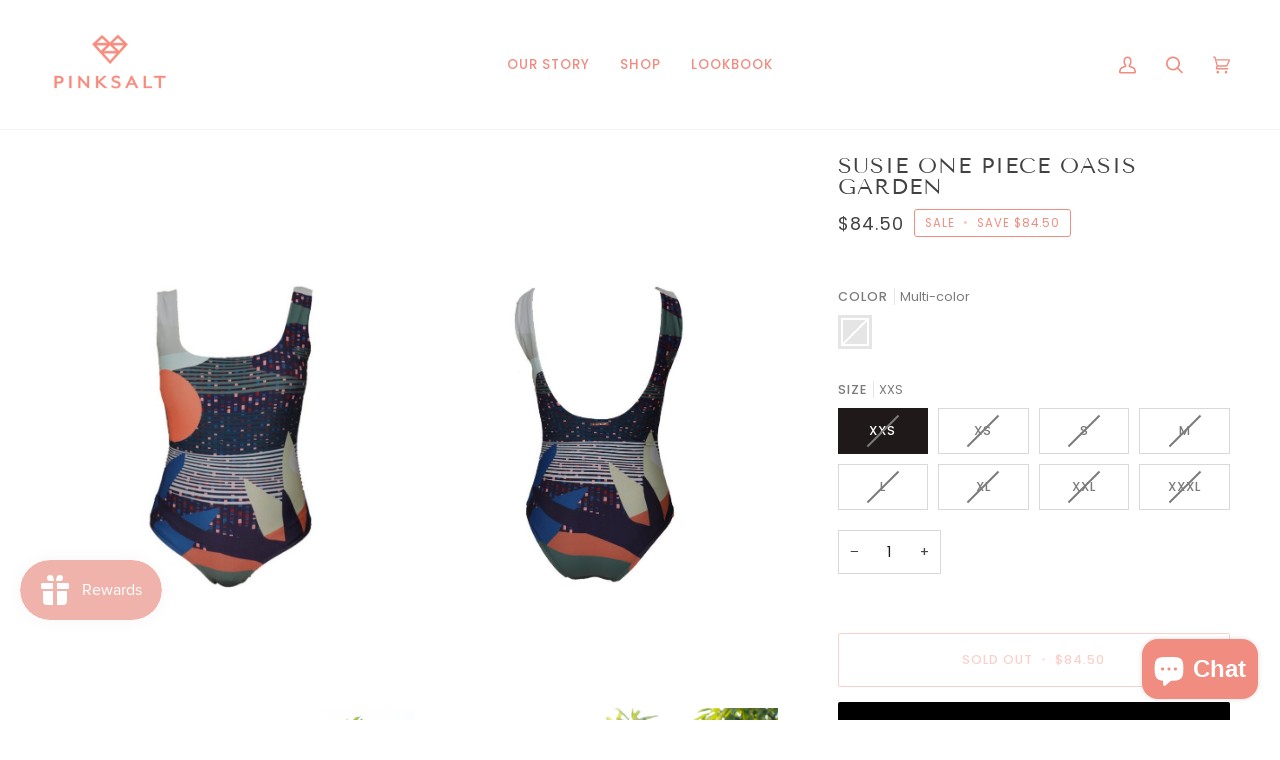

--- FILE ---
content_type: application/x-javascript
request_url: https://www.goldendev.win/shopify/show-recent-orders/shop/status/pinksaltswim.myshopify.com.js?58996808
body_size: -382
content:
var sro_settings_updated = 1659086463;

--- FILE ---
content_type: text/javascript; charset=utf-8
request_url: https://www.pinksaltswim.co/products/susie-one-piece-oasis-garden.js
body_size: 1386
content:
{"id":7287560011821,"title":"Susie One Piece Oasis Garden","handle":"susie-one-piece-oasis-garden","description":"\u003cp\u003e\u003cmeta charset=\"utf-8\"\u003e\u003cstrong data-mce-fragment=\"1\"\u003eFINAL SALE - STRICTLY NO EXCHANGE FOR DESIGN OR SIZE, NO RETURNS AND NO REFUNDS\u003c\/strong\u003e\u003c\/p\u003e\n\u003cp\u003eThe Susie is a modern and chic swimwear that features a contemporary square neckline paired with modern prints. This swimsuit can easily double up as a bodysuit as well. \u003c\/p\u003e\n\u003cul data-rte-list=\"default\"\u003e\n\u003cli\u003e\n\u003cp class=\"\"\u003eMade with VITA PL by Carvico - a sustainable techno fabric made of recycled polyester\u003c\/p\u003e\n\u003c\/li\u003e\n\u003cli\u003e\n\u003cp class=\"\"\u003eRose Gold Brand Plate\u003c\/p\u003e\n\u003c\/li\u003e\n\u003cli\u003e\n\u003cp class=\"\"\u003eFully Lined\u003c\/p\u003e\n\u003c\/li\u003e\n\u003cli\u003e\n\u003cp class=\"\"\u003eRemovable breasts pads\u003c\/p\u003e\n\u003c\/li\u003e\n\u003cli\u003ePlacement print - every piece will have the same print in the same placement\u003c\/li\u003e\n\u003c\/ul\u003e\n\u003cp\u003e\u003cem\u003e*The model on the left is wearing size XS and the model on the right is wearing size M\u003c\/em\u003e\u003c\/p\u003e","published_at":"2022-11-29T15:59:07+08:00","created_at":"2022-11-22T15:32:54+08:00","vendor":"PINKSALT","type":"One Piece Swimwear","tags":["ONE PIECE SWIMSUIT","ONE PIECE SWIMWEAR","SALE","Shop"],"price":8450,"price_min":8450,"price_max":8450,"available":false,"price_varies":false,"compare_at_price":16900,"compare_at_price_min":16900,"compare_at_price_max":16900,"compare_at_price_varies":false,"variants":[{"id":41383479967789,"title":"Multi-color \/ XXS","option1":"Multi-color","option2":"XXS","option3":null,"sku":"","requires_shipping":true,"taxable":true,"featured_image":null,"available":false,"name":"Susie One Piece Oasis Garden - Multi-color \/ XXS","public_title":"Multi-color \/ XXS","options":["Multi-color","XXS"],"price":8450,"weight":0,"compare_at_price":16900,"inventory_management":"shopify","barcode":"","requires_selling_plan":false,"selling_plan_allocations":[]},{"id":41383480000557,"title":"Multi-color \/ XS","option1":"Multi-color","option2":"XS","option3":null,"sku":"","requires_shipping":true,"taxable":true,"featured_image":null,"available":false,"name":"Susie One Piece Oasis Garden - Multi-color \/ XS","public_title":"Multi-color \/ XS","options":["Multi-color","XS"],"price":8450,"weight":0,"compare_at_price":16900,"inventory_management":"shopify","barcode":"","requires_selling_plan":false,"selling_plan_allocations":[]},{"id":41383480033325,"title":"Multi-color \/ S","option1":"Multi-color","option2":"S","option3":null,"sku":"","requires_shipping":true,"taxable":true,"featured_image":null,"available":false,"name":"Susie One Piece Oasis Garden - Multi-color \/ S","public_title":"Multi-color \/ S","options":["Multi-color","S"],"price":8450,"weight":0,"compare_at_price":16900,"inventory_management":"shopify","barcode":"","requires_selling_plan":false,"selling_plan_allocations":[]},{"id":41383480066093,"title":"Multi-color \/ M","option1":"Multi-color","option2":"M","option3":null,"sku":"","requires_shipping":true,"taxable":true,"featured_image":null,"available":false,"name":"Susie One Piece Oasis Garden - Multi-color \/ M","public_title":"Multi-color \/ M","options":["Multi-color","M"],"price":8450,"weight":0,"compare_at_price":16900,"inventory_management":"shopify","barcode":"","requires_selling_plan":false,"selling_plan_allocations":[]},{"id":41383480098861,"title":"Multi-color \/ L","option1":"Multi-color","option2":"L","option3":null,"sku":"","requires_shipping":true,"taxable":true,"featured_image":null,"available":false,"name":"Susie One Piece Oasis Garden - Multi-color \/ L","public_title":"Multi-color \/ L","options":["Multi-color","L"],"price":8450,"weight":0,"compare_at_price":16900,"inventory_management":"shopify","barcode":"","requires_selling_plan":false,"selling_plan_allocations":[]},{"id":41383480131629,"title":"Multi-color \/ XL","option1":"Multi-color","option2":"XL","option3":null,"sku":"","requires_shipping":true,"taxable":true,"featured_image":null,"available":false,"name":"Susie One Piece Oasis Garden - Multi-color \/ XL","public_title":"Multi-color \/ XL","options":["Multi-color","XL"],"price":8450,"weight":0,"compare_at_price":16900,"inventory_management":"shopify","barcode":"","requires_selling_plan":false,"selling_plan_allocations":[]},{"id":41383480164397,"title":"Multi-color \/ XXL","option1":"Multi-color","option2":"XXL","option3":null,"sku":"","requires_shipping":true,"taxable":true,"featured_image":null,"available":false,"name":"Susie One Piece Oasis Garden - Multi-color \/ XXL","public_title":"Multi-color \/ XXL","options":["Multi-color","XXL"],"price":8450,"weight":0,"compare_at_price":16900,"inventory_management":"shopify","barcode":"","requires_selling_plan":false,"selling_plan_allocations":[]},{"id":41383480197165,"title":"Multi-color \/ XXXL","option1":"Multi-color","option2":"XXXL","option3":null,"sku":"","requires_shipping":true,"taxable":true,"featured_image":null,"available":false,"name":"Susie One Piece Oasis Garden - Multi-color \/ XXXL","public_title":"Multi-color \/ XXXL","options":["Multi-color","XXXL"],"price":8450,"weight":0,"compare_at_price":16900,"inventory_management":"shopify","barcode":"","requires_selling_plan":false,"selling_plan_allocations":[]}],"images":["\/\/cdn.shopify.com\/s\/files\/1\/0574\/2818\/1037\/products\/susie1front.jpg?v=1669104378","\/\/cdn.shopify.com\/s\/files\/1\/0574\/2818\/1037\/products\/susie1back.jpg?v=1669104359","\/\/cdn.shopify.com\/s\/files\/1\/0574\/2818\/1037\/products\/IMG_2142_1.jpg?v=1669102861","\/\/cdn.shopify.com\/s\/files\/1\/0574\/2818\/1037\/products\/IMG_2151_1.jpg?v=1669102885"],"featured_image":"\/\/cdn.shopify.com\/s\/files\/1\/0574\/2818\/1037\/products\/susie1front.jpg?v=1669104378","options":[{"name":"Color","position":1,"values":["Multi-color"]},{"name":"Size","position":2,"values":["XXS","XS","S","M","L","XL","XXL","XXXL"]}],"url":"\/products\/susie-one-piece-oasis-garden","media":[{"alt":null,"id":24007959838765,"position":1,"preview_image":{"aspect_ratio":0.658,"height":1233,"width":811,"src":"https:\/\/cdn.shopify.com\/s\/files\/1\/0574\/2818\/1037\/products\/susie1front.jpg?v=1669104378"},"aspect_ratio":0.658,"height":1233,"media_type":"image","src":"https:\/\/cdn.shopify.com\/s\/files\/1\/0574\/2818\/1037\/products\/susie1front.jpg?v=1669104378","width":811},{"alt":null,"id":24007960199213,"position":2,"preview_image":{"aspect_ratio":0.663,"height":1263,"width":837,"src":"https:\/\/cdn.shopify.com\/s\/files\/1\/0574\/2818\/1037\/products\/susie1back.jpg?v=1669104359"},"aspect_ratio":0.663,"height":1263,"media_type":"image","src":"https:\/\/cdn.shopify.com\/s\/files\/1\/0574\/2818\/1037\/products\/susie1back.jpg?v=1669104359","width":837},{"alt":null,"id":24007985758253,"position":3,"preview_image":{"aspect_ratio":0.667,"height":5472,"width":3648,"src":"https:\/\/cdn.shopify.com\/s\/files\/1\/0574\/2818\/1037\/products\/IMG_2142_1.jpg?v=1669102861"},"aspect_ratio":0.667,"height":5472,"media_type":"image","src":"https:\/\/cdn.shopify.com\/s\/files\/1\/0574\/2818\/1037\/products\/IMG_2142_1.jpg?v=1669102861","width":3648},{"alt":null,"id":24007987396653,"position":4,"preview_image":{"aspect_ratio":0.667,"height":5472,"width":3648,"src":"https:\/\/cdn.shopify.com\/s\/files\/1\/0574\/2818\/1037\/products\/IMG_2151_1.jpg?v=1669102885"},"aspect_ratio":0.667,"height":5472,"media_type":"image","src":"https:\/\/cdn.shopify.com\/s\/files\/1\/0574\/2818\/1037\/products\/IMG_2151_1.jpg?v=1669102885","width":3648}],"requires_selling_plan":false,"selling_plan_groups":[]}

--- FILE ---
content_type: application/x-javascript
request_url: https://www.goldendev.win/shopify/show-recent-orders/shop/status/pinksaltswim.myshopify.com.js?58996807
body_size: -146
content:
var sro_settings_updated = 1659086463;